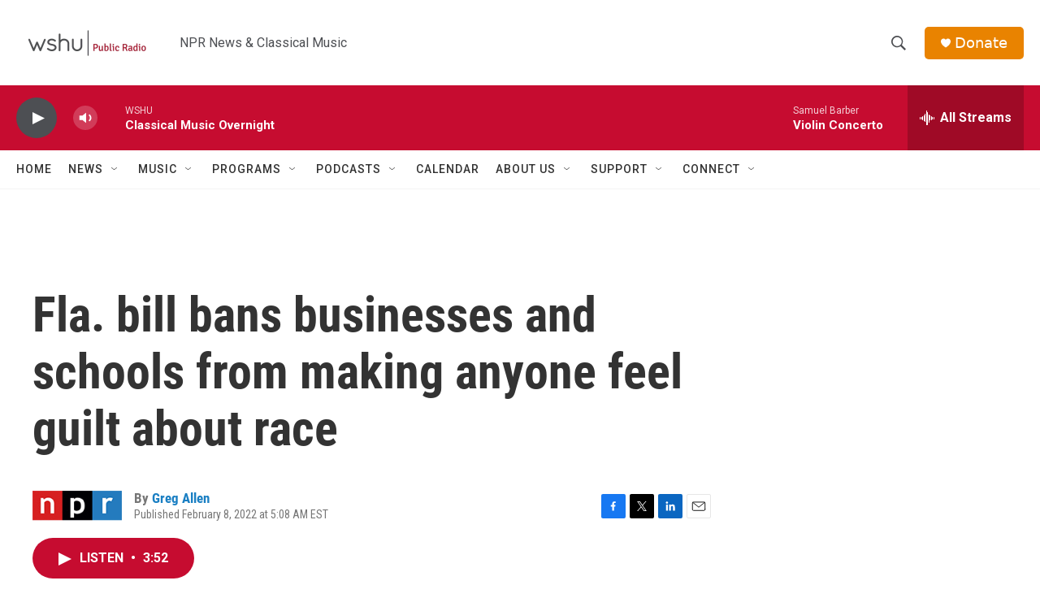

--- FILE ---
content_type: text/html; charset=utf-8
request_url: https://www.google.com/recaptcha/api2/aframe
body_size: 268
content:
<!DOCTYPE HTML><html><head><meta http-equiv="content-type" content="text/html; charset=UTF-8"></head><body><script nonce="nnJ9cE8hbxVQO174TkVb3A">/** Anti-fraud and anti-abuse applications only. See google.com/recaptcha */ try{var clients={'sodar':'https://pagead2.googlesyndication.com/pagead/sodar?'};window.addEventListener("message",function(a){try{if(a.source===window.parent){var b=JSON.parse(a.data);var c=clients[b['id']];if(c){var d=document.createElement('img');d.src=c+b['params']+'&rc='+(localStorage.getItem("rc::a")?sessionStorage.getItem("rc::b"):"");window.document.body.appendChild(d);sessionStorage.setItem("rc::e",parseInt(sessionStorage.getItem("rc::e")||0)+1);localStorage.setItem("rc::h",'1766895781046');}}}catch(b){}});window.parent.postMessage("_grecaptcha_ready", "*");}catch(b){}</script></body></html>